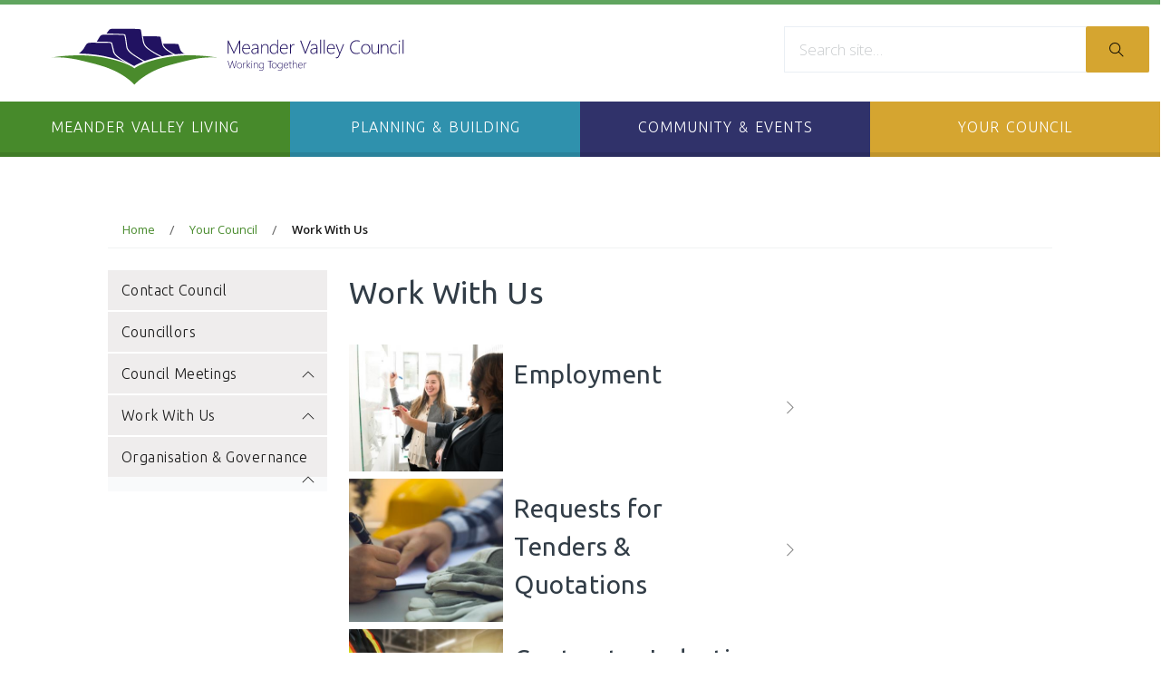

--- FILE ---
content_type: text/html; charset=UTF-8
request_url: https://www.meander.tas.gov.au/work-with-us
body_size: 9697
content:
<!DOCTYPE html>

<html lang="en">
<head>
    <meta charset="UTF-8">
            <script async src="https://www.googletagmanager.com/gtag/js?id=G-5DF1B3M7GC"></script>
        <script>
            window.dataLayer = window.dataLayer || [];
            function gtag(){dataLayer.push(arguments);}
            gtag('js', new Date());
            gtag('config', 'G-5DF1B3M7GC');
        </script>
        <meta http-equiv="X-UA-Compatible" content="IE=edge">
        <meta content="width=device-width, initial-scale=1, minimal-ui" name="viewport">

                				
	<title>Work With Us - Meander Valley Council</title>
	<meta name="description" content="" />

	<meta property="fb:app_id" content="">
	<meta property="og:url" content="https://www.meander.tas.gov.au/work-with-us" />
	<meta property="og:type" content="website" />
	<meta property="og:title" content="Work With Us - Meander Valley Council" />
	<meta property="og:image" content="" />
	<meta property="og:image:width" content="1200" />
	<meta property="og:image:height" content="630" />
	<meta property="og:description" content="" />
	<meta property="og:site_name" content="Meander Valley Council" />
	<meta property="og:locale" content="en_US" />
	<meta property="og:locale:alternate" content="en_US" />
	
	<meta name="twitter:card" content="summary_large_image" />
	<meta name="twitter:site" content="" />
	<meta name="twitter:url" content="https://www.meander.tas.gov.au/work-with-us" />
	<meta name="twitter:title" content="Work With Us - Meander Valley Council" />
	<meta name="twitter:description" content="" />
	<meta name="twitter:image" content="" />

	
	<link rel="home" href="https://www.meander.tas.gov.au/" />
	<link rel="canonical" href="https://www.meander.tas.gov.au/work-with-us">
<link rel="apple-touch-icon" sizes="180x180" href="/assets/favicons/apple-touch-icon.png">
<link rel="icon" type="image/png" sizes="32x32" href="/assets/favicons/favicon-32x32.png">
<link rel="icon" type="image/png" sizes="16x16" href="/assets/favicons/favicon-16x16.png">
<link rel="manifest" href="/assets/favicons/site.webmanifest">
<link rel="mask-icon" href="/assets/favicons/safari-pinned-tab.svg" color="#ef730b">
<link rel="shortcut icon" href="/assets/favicons/favicon.ico">
<meta name="msapplication-TileColor" content="#ffffff">
<meta name="msapplication-config" content="/assets/favicons/browserconfig.xml">
<meta name="theme-color" content="#ffffff">            <link rel="stylesheet" href="/assets/css/styles.min.css?mt=1759106522"><link rel="apple-touch-icon" sizes="180x180" href="/assets/favicons/apple-touch-icon.png">
<link rel="icon" type="image/png" sizes="32x32" href="/assets/favicons/favicon-32x32.png">
<link rel="icon" type="image/png" sizes="16x16" href="/assets/favicons/favicon-16x16.png">
<link rel="manifest" href="/assets/favicons/site.webmanifest">
<link rel="mask-icon" href="/assets/favicons/safari-pinned-tab.svg" color="#ef730b">
<link rel="shortcut icon" href="/assets/favicons/favicon.ico">
<meta name="msapplication-TileColor" content="#ffffff">
<meta name="msapplication-config" content="/assets/favicons/browserconfig.xml">
<meta name="theme-color" content="#ffffff"><link rel="preconnect" href="https://fonts.googleapis.com">
<link rel="preconnect" href="https://fonts.gstatic.com" crossorigin>
<link href="https://fonts.googleapis.com/css?family=Open+Sans:300,400,600|Ubuntu:300,400,500,700&display=swap" rel="stylesheet">

    
</head>

<body>

           <div class="siteWrap">

    


<!-- Header -->
<header class="header d-none d-lg-block py-3">
    <div class="container-fluid px-0">

        <div class="row pt-3 pb-4 mx-0">
            <div class="col-12 col-md-8 ps-7">
                <a href="https://www.meander.tas.gov.au/"><img class="logo" src="/assets/img/Meander-Valley-Council-Logo-Wide.svg" alt="Meander Valley Council Logo"></a>
            </div>
            <div class="col-12 col-md-4">
                <form action="https://www.meander.tas.gov.au/search" class="search">
                    <div class="form-group input-group">
                        <input type="search" class="form-control" name="q" placeholder="Search site…">
                        <div class="input-group-append">
                            <button class="btn btn-primary" type="submit"><i class="ti-search"></i></button>
                        </div>
                    </div>
                </form>
            </div>
        </div>
        <div class="row">
            <nav class="main-menu">


                
                <ul class="nav nav-navbar flex-auto">
                                            <li class="nav-item nav-mega nav-1">
                            <a class="nav-link" href="https://www.meander.tas.gov.au/meander-valley-living">Meander Valley Living</a>
                                                            <nav class="nav mega-menu planning px-lg-5 py-5">
                                    <div class="col-12 text-left mega-menu-left px-7 px-lg-0">
                                        <div class="row">
                                                                                                                                        <div class="col-12 col-md-2 px-lg-2">
                                                    <h4 class="title line-thick-1 pt-4"><a href="https://www.meander.tas.gov.au/payments-services">Payments &amp; Services</a></h4>
                                                    <ul class="menu-items list-unstyled">
                                                                                                                                                                            <li>
                                                                <a href="https://www.meander.tas.gov.au/make-a-payment"><i class="ti-angle-right mr-2"></i> Make a Payment</a>
                                                            </li>
                                                                                                                    <li>
                                                                <a href="https://www.meander.tas.gov.au/rates-dog-registration-renewal-notices-via-email"><i class="ti-angle-right mr-2"></i> Register to Receive Notices via Email</a>
                                                            </li>
                                                                                                                    <li>
                                                                <a href="https://www.meander.tas.gov.au/rate-remissions-rates-information"><i class="ti-angle-right mr-2"></i> Rates Information</a>
                                                            </li>
                                                                                                                    <li>
                                                                <a href="https://www.meander.tas.gov.au/pensioner-rebates"><i class="ti-angle-right mr-2"></i> Pensioner Rebates</a>
                                                            </li>
                                                                                                                    <li>
                                                                <a href="https://www.meander.tas.gov.au/address-title-changes"><i class="ti-angle-right mr-2"></i> Address &amp; Title Changes</a>
                                                            </li>
                                                                                                                    <li>
                                                                <a href="https://www.meander.tas.gov.au/council-fees-charges"><i class="ti-angle-right mr-2"></i> Council Fees &amp; Charges</a>
                                                            </li>
                                                                                                                    <li>
                                                                <a href="https://www.meander.tas.gov.au/quality-service"><i class="ti-angle-right mr-2"></i> Services</a>
                                                            </li>
                                                                                                                    <li>
                                                                <a href="https://www.meander.tas.gov.au/financial-hardship-assistance"><i class="ti-angle-right mr-2"></i> Financial Hardship Assistance</a>
                                                            </li>
                                                                                                            </ul>
                                                </div>
                                                                                            <div class="col-12 col-md-2 px-lg-2">
                                                    <h4 class="title line-thick-2 pt-4"><a href="https://www.meander.tas.gov.au/waste-recycling">Waste &amp; Recycling</a></h4>
                                                    <ul class="menu-items list-unstyled">
                                                                                                                                                                            <li>
                                                                <a href="https://www.meander.tas.gov.au/waste-disposal-facilities"><i class="ti-angle-right mr-2"></i> Waste Disposal Facilities</a>
                                                            </li>
                                                                                                                    <li>
                                                                <a href="https://www.meander.tas.gov.au/kerbside-collection"><i class="ti-angle-right mr-2"></i> Bin Collection Services</a>
                                                            </li>
                                                                                                                    <li>
                                                                <a href="https://www.meander.tas.gov.au/fogo-collection"><i class="ti-angle-right mr-2"></i> Make the most of FOGO</a>
                                                            </li>
                                                                                                                    <li>
                                                                <a href="https://www.meander.tas.gov.au/recycle-coach"><i class="ti-angle-right mr-2"></i> Recycle Coach</a>
                                                            </li>
                                                                                                                    <li>
                                                                <a href="https://www.meander.tas.gov.au/recycle-rewards-container-refund-scheme"><i class="ti-angle-right mr-2"></i> Recycle Rewards - Container Refund Scheme</a>
                                                            </li>
                                                                                                                    <li>
                                                                <a href="https://www.meander.tas.gov.au/waste-disposal-vouchers"><i class="ti-angle-right mr-2"></i> Waste Disposal Vouchers</a>
                                                            </li>
                                                                                                                    <li>
                                                                <a href="https://www.meander.tas.gov.au/hard-waste"><i class="ti-angle-right mr-2"></i> Hard Waste Collection 2026</a>
                                                            </li>
                                                                                                            </ul>
                                                </div>
                                                                                            <div class="col-12 col-md-2 px-lg-2">
                                                    <h4 class="title line-thick-3 pt-4"><a href="https://www.meander.tas.gov.au/animals-pets">Animals &amp; Pets</a></h4>
                                                    <ul class="menu-items list-unstyled">
                                                                                                                                                                            <li>
                                                                <a href="https://www.meander.tas.gov.au/dogs-1"><i class="ti-angle-right mr-2"></i> Dogs</a>
                                                            </li>
                                                                                                                    <li>
                                                                <a href="https://www.meander.tas.gov.au/cats"><i class="ti-angle-right mr-2"></i> Cats</a>
                                                            </li>
                                                                                                                    <li>
                                                                <a href="https://www.meander.tas.gov.au/livestock"><i class="ti-angle-right mr-2"></i> Poultry &amp; Livestock</a>
                                                            </li>
                                                                                                                    <li>
                                                                <a href="https://www.meander.tas.gov.au/wild-rabbit-control"><i class="ti-angle-right mr-2"></i> Wild Rabbit Control</a>
                                                            </li>
                                                                                                                    <li>
                                                                <a href="https://www.meander.tas.gov.au/beekeeping"><i class="ti-angle-right mr-2"></i> Beekeeping</a>
                                                            </li>
                                                                                                                    <li>
                                                                <a href="https://www.meander.tas.gov.au/wildlife"><i class="ti-angle-right mr-2"></i> Wildlife</a>
                                                            </li>
                                                                                                            </ul>
                                                </div>
                                                                                            <div class="col-12 col-md-2 px-lg-2">
                                                    <h4 class="title line-thick-4 pt-4"><a href="https://www.meander.tas.gov.au/environment">Facilities &amp; Infrastructure</a></h4>
                                                    <ul class="menu-items list-unstyled">
                                                                                                                                                                            <li>
                                                                <a href="https://www.meander.tas.gov.au/facility-grounds-hire"><i class="ti-angle-right mr-2"></i> Facility &amp; Grounds Hire</a>
                                                            </li>
                                                                                                                    <li>
                                                                <a href="https://www.meander.tas.gov.au/sports-and-leisure-facilities"><i class="ti-angle-right mr-2"></i> Sports &amp; Leisure Facilities</a>
                                                            </li>
                                                                                                                    <li>
                                                                <a href="https://www.meander.tas.gov.au/playgrounds-parks-and-reserves"><i class="ti-angle-right mr-2"></i> Parks, Playgrounds &amp; Reserves</a>
                                                            </li>
                                                                                                                    <li>
                                                                <a href="https://www.meander.tas.gov.au/community-function-centres"><i class="ti-angle-right mr-2"></i> Community &amp; Function Centres</a>
                                                            </li>
                                                                                                                    <li>
                                                                <a href="https://www.meander.tas.gov.au/community-halls"><i class="ti-angle-right mr-2"></i> Community Halls</a>
                                                            </li>
                                                                                                                    <li>
                                                                <a href="https://www.meander.tas.gov.au/cemeteries"><i class="ti-angle-right mr-2"></i> Cemeteries</a>
                                                            </li>
                                                                                                            </ul>
                                                </div>
                                                                                            <div class="col-12 col-md-2 px-lg-2">
                                                    <h4 class="title line-thick-5 pt-4"><a href="https://www.meander.tas.gov.au/public-health">Public &amp; Environmental Health</a></h4>
                                                    <ul class="menu-items list-unstyled">
                                                                                                                                                                            <li>
                                                                <a href="https://www.meander.tas.gov.au/safe-environments"><i class="ti-angle-right mr-2"></i> Safe Environments</a>
                                                            </li>
                                                                                                                    <li>
                                                                <a href="https://www.meander.tas.gov.au/food-licensing"><i class="ti-angle-right mr-2"></i> Food Safety</a>
                                                            </li>
                                                                                                                    <li>
                                                                <a href="https://www.meander.tas.gov.au/public-health-licences-notifiable-diseases"><i class="ti-angle-right mr-2"></i> Public Health Licences &amp; Notifiable Diseases</a>
                                                            </li>
                                                                                                                    <li>
                                                                <a href="https://www.meander.tas.gov.au/immunisation-programs-records"><i class="ti-angle-right mr-2"></i> Immunisation Programs &amp; Records</a>
                                                            </li>
                                                                                                                    <li>
                                                                <a href="https://www.meander.tas.gov.au/free-sharps-disposal-service"><i class="ti-angle-right mr-2"></i> Free Sharps Disposal Service</a>
                                                            </li>
                                                                                                            </ul>
                                                </div>
                                                                                    </div>
                                    </div>

                                    <div class="leaf"></div>
                                </nav>
                                                    </li>
                                            <li class="nav-item nav-mega nav-2">
                            <a class="nav-link" href="https://www.meander.tas.gov.au/planning-building">Planning &amp; Building</a>
                                                            <nav class="nav mega-menu planning px-lg-5 py-5">
                                    <div class="col-12 text-left mega-menu-left px-7 px-lg-0">
                                        <div class="row">
                                                                                                                                        <div class="col-12 col-md-2 px-lg-2">
                                                    <h4 class="title line-thick-1 pt-4"><a href="https://www.meander.tas.gov.au/planning-development">Planning &amp; Development</a></h4>
                                                    <ul class="menu-items list-unstyled">
                                                                                                                                                                            <li>
                                                                <a href="https://www.meander.tas.gov.au/getting-started"><i class="ti-angle-right mr-2"></i> Getting Started</a>
                                                            </li>
                                                                                                                    <li>
                                                                <a href="https://www.meander.tas.gov.au/discover-meander-valley"><i class="ti-angle-right mr-2"></i> Discover Meander Valley - Mapping Tool</a>
                                                            </li>
                                                                                                                    <li>
                                                                <a href="https://www.meander.tas.gov.au/advertised-approved-planning-applications"><i class="ti-angle-right mr-2"></i> Advertised &amp; Approved Planning Applications</a>
                                                            </li>
                                                                                                            </ul>
                                                </div>
                                                                                            <div class="col-12 col-md-2 px-lg-2">
                                                    <h4 class="title line-thick-2 pt-4"><a href="https://www.meander.tas.gov.au/building-plumbing">Building &amp; Plumbing</a></h4>
                                                    <ul class="menu-items list-unstyled">
                                                                                                                                                                            <li>
                                                                <a href="https://www.meander.tas.gov.au/building-plumbing-other-approvals"><i class="ti-angle-right mr-2"></i> Building, Plumbing &amp; Other Approvals</a>
                                                            </li>
                                                                                                                    <li>
                                                                <a href="https://www.meander.tas.gov.au/sheds-carports-decks-fencing"><i class="ti-angle-right mr-2"></i> Sheds, Decks, Fencing, Pergolas, Playground Equipment &amp; Other Low Risk Building Work</a>
                                                            </li>
                                                                                                                    <li>
                                                                <a href="https://www.meander.tas.gov.au/building-plumbing-forms"><i class="ti-angle-right mr-2"></i> Building &amp; Plumbing Forms</a>
                                                            </li>
                                                                                                                    <li>
                                                                <a href="https://www.meander.tas.gov.au/asbestos-heritage-building-work"><i class="ti-angle-right mr-2"></i> Heritage Building Work</a>
                                                            </li>
                                                                                                                    <li>
                                                                <a href="https://www.meander.tas.gov.au/waste-water-storm-water"><i class="ti-angle-right mr-2"></i> On-site Wastewater</a>
                                                            </li>
                                                                                                                    <li>
                                                                <a href="https://www.meander.tas.gov.au/driveways-working-in-road-reserves"><i class="ti-angle-right mr-2"></i> Driveways &amp; Working in Road Reserves</a>
                                                            </li>
                                                                                                                    <li>
                                                                <a href="https://www.meander.tas.gov.au/illegal-building-works"><i class="ti-angle-right mr-2"></i> Illegal Building Work</a>
                                                            </li>
                                                                                                                    <li>
                                                                <a href="https://www.meander.tas.gov.au/asbestos"><i class="ti-angle-right mr-2"></i> Asbestos</a>
                                                            </li>
                                                                                                            </ul>
                                                </div>
                                                                                    </div>
                                    </div>

                                    <div class="leaf"></div>
                                </nav>
                                                    </li>
                                            <li class="nav-item nav-mega nav-3">
                            <a class="nav-link" href="https://www.meander.tas.gov.au/your-community">Community &amp; Events</a>
                                                            <nav class="nav mega-menu planning px-lg-5 py-5">
                                    <div class="col-12 text-left mega-menu-left px-7 px-lg-0">
                                        <div class="row">
                                                                                                                                        <div class="col-12 col-md-2 px-lg-2">
                                                    <h4 class="title line-thick-1 pt-4"><a href="https://www.meander.tas.gov.au/events">Events</a></h4>
                                                    <ul class="menu-items list-unstyled">
                                                                                                                                                                            <li>
                                                                <a href="https://www.meander.tas.gov.au/meander-valley-art-award-2"><i class="ti-angle-right mr-2"></i> Meander Valley Art Award 2025</a>
                                                            </li>
                                                                                                                    <li>
                                                                <a href="https://www.meander.tas.gov.au/meander-valley-art-award-2025"><i class="ti-angle-right mr-2"></i> Meander Valley Art Award, Online Gallery 2025</a>
                                                            </li>
                                                                                                                    <li>
                                                                <a href="https://www.meander.tas.gov.au/meander-valley-volunteer-awards-2025"><i class="ti-angle-right mr-2"></i> Meander Valley Volunteer Awards &amp; Community Celebration</a>
                                                            </li>
                                                                                                                    <li>
                                                                <a href="https://www.meander.tas.gov.au/celebrating-community-and-volunteer-award-winners"><i class="ti-angle-right mr-2"></i> Meander Valley Celebrating Community and Volunteer Award Winners</a>
                                                            </li>
                                                                                                                    <li>
                                                                <a href="https://www.meander.tas.gov.au/meander-valley-economic-forum"><i class="ti-angle-right mr-2"></i> Meander Valley Economic Development Forum</a>
                                                            </li>
                                                                                                                    <li>
                                                                <a href="https://www.meander.tas.gov.au/moments-in-meander"><i class="ti-angle-right mr-2"></i> Moments in Meander</a>
                                                            </li>
                                                                                                                    <li>
                                                                <a href="https://www.meander.tas.gov.au/planning-your-event"><i class="ti-angle-right mr-2"></i> Planning your Event</a>
                                                            </li>
                                                                                                            </ul>
                                                </div>
                                                                                            <div class="col-12 col-md-2 px-lg-2">
                                                    <h4 class="title line-thick-2 pt-4"><a href="https://www.meander.tas.gov.au/community-support">Community Support</a></h4>
                                                    <ul class="menu-items list-unstyled">
                                                                                                                                                                            <li>
                                                                <a href="https://www.meander.tas.gov.au/community-cars"><i class="ti-angle-right mr-2"></i> Community Cars</a>
                                                            </li>
                                                                                                                    <li>
                                                                <a href="https://www.meander.tas.gov.au/grants-funding"><i class="ti-angle-right mr-2"></i> Grants &amp; Funding</a>
                                                            </li>
                                                                                                                    <li>
                                                                <a href="https://www.meander.tas.gov.au/covid-19-support"><i class="ti-angle-right mr-2"></i> Community &amp; Homelessness Support</a>
                                                            </li>
                                                                                                                    <li>
                                                                <a href="https://www.meander.tas.gov.au/networking-volunteering"><i class="ti-angle-right mr-2"></i> Networks &amp; Volunteering</a>
                                                            </li>
                                                                                                                    <li>
                                                                <a href="https://www.meander.tas.gov.au/child-and-youth-safety"><i class="ti-angle-right mr-2"></i> Child &amp; Youth Safety</a>
                                                            </li>
                                                                                                            </ul>
                                                </div>
                                                                                            <div class="col-12 col-md-2 px-lg-2">
                                                    <h4 class="title line-thick-3 pt-4"><a href="https://www.meander.tas.gov.au/have-your-say">Help Shape Meander Valley</a></h4>
                                                    <ul class="menu-items list-unstyled">
                                                                                                                                                                            <li>
                                                                <a href="https://www.meander.tas.gov.au/community-feedback-opening-doors-of-the-westbury-town-hall"><i class="ti-angle-right mr-2"></i> Opening the Doors of the Westbury Town Hall (Feedback Closed)</a>
                                                            </li>
                                                                                                                    <li>
                                                                <a href="https://www.meander.tas.gov.au/community-consultation-draft-prospect-vale-blackstone-heights-structure-plan"><i class="ti-angle-right mr-2"></i> Community Consultation - Draft Prospect Vale-Blackstone Heights Structure Plan 2025-2045</a>
                                                            </li>
                                                                                                            </ul>
                                                </div>
                                                                                            <div class="col-12 col-md-2 px-lg-2">
                                                    <h4 class="title line-thick-4 pt-4"><a href="https://www.meander.tas.gov.au/projects">Projects</a></h4>
                                                    <ul class="menu-items list-unstyled">
                                                                                                                                                                            <li>
                                                                <a href="https://www.meander.tas.gov.au/mount-leslie-road-prospect-vale-extension-of-existing-road"><i class="ti-angle-right mr-2"></i> Mount Leslie Road, Prospect Vale: Extension of Existing Road</a>
                                                            </li>
                                                                                                                    <li>
                                                                <a href="https://www.meander.tas.gov.au/carrick-structure-plan-current-state-summary-of-survey-results-june-2025"><i class="ti-angle-right mr-2"></i> Carrick Structure Plan - Current State &amp; Summary Of Survey Results June 2025</a>
                                                            </li>
                                                                                                                    <li>
                                                                <a href="https://www.meander.tas.gov.au/deloraine-racetrack"><i class="ti-angle-right mr-2"></i> Deloraine Recreation Precinct</a>
                                                            </li>
                                                                                                                    <li>
                                                                <a href="https://www.meander.tas.gov.au/westbury-streetscape-renewal"><i class="ti-angle-right mr-2"></i> Meander Valley Road, Westbury - Streetscape Renewal Concept First Look</a>
                                                            </li>
                                                                                                            </ul>
                                                </div>
                                                                                            <div class="col-12 col-md-2 px-lg-2">
                                                    <h4 class="title line-thick-5 pt-4"><a href="https://www.meander.tas.gov.au/emergency-management">Emergency Management Information</a></h4>
                                                    <ul class="menu-items list-unstyled">
                                                                                                                                                                            <li>
                                                                <a href="https://www.meander.tas.gov.au/understand-the-risk-the-types-of-disaster"><i class="ti-angle-right mr-2"></i> Understand the risk, the types of disaster</a>
                                                            </li>
                                                                                                                    <li>
                                                                <a href="https://www.meander.tas.gov.au/know-your-warnings-and-alerts"><i class="ti-angle-right mr-2"></i> Know your warnings and alerts</a>
                                                            </li>
                                                                                                                    <li>
                                                                <a href="https://www.meander.tas.gov.au/make-a-plan"><i class="ti-angle-right mr-2"></i> Make a Plan</a>
                                                            </li>
                                                                                                                    <li>
                                                                <a href="https://www.meander.tas.gov.au/stay-safe-during-a-disaster"><i class="ti-angle-right mr-2"></i> Stay safe during a disaster</a>
                                                            </li>
                                                                                                                    <li>
                                                                <a href="https://www.meander.tas.gov.au/recover-after-a-disaster"><i class="ti-angle-right mr-2"></i> Recover after a disaster</a>
                                                            </li>
                                                                                                            </ul>
                                                </div>
                                                                                    </div>
                                    </div>

                                    <div class="leaf"></div>
                                </nav>
                                                    </li>
                                            <li class="nav-item nav-mega nav-4">
                            <a class="nav-link" href="https://www.meander.tas.gov.au/your-council">Your Council</a>
                                                            <nav class="nav mega-menu planning px-lg-5 py-5">
                                    <div class="col-12 text-left mega-menu-left px-7 px-lg-0">
                                        <div class="row">
                                                                                                                                        <div class="col-12 col-md-2 px-lg-2">
                                                    <h4 class="title line-thick-1 pt-4"><a href="https://www.meander.tas.gov.au/contact-council">Contact Council</a></h4>
                                                    <ul class="menu-items list-unstyled">
                                                                                                                                                                    </ul>
                                                </div>
                                                                                            <div class="col-12 col-md-2 px-lg-2">
                                                    <h4 class="title line-thick-2 pt-4"><a href="https://www.meander.tas.gov.au/councillors">Councillors</a></h4>
                                                    <ul class="menu-items list-unstyled">
                                                                                                                                                                    </ul>
                                                </div>
                                                                                            <div class="col-12 col-md-2 px-lg-2">
                                                    <h4 class="title line-thick-3 pt-4"><a href="https://www.meander.tas.gov.au/committee-meetings">Council Meetings</a></h4>
                                                    <ul class="menu-items list-unstyled">
                                                                                                                                                                            <li>
                                                                <a href="https://www.meander.tas.gov.au/minutes-and-agendas"><i class="ti-angle-right mr-2"></i> Dates, Minutes and Agendas</a>
                                                            </li>
                                                                                                                    <li>
                                                                <a href="https://www.meander.tas.gov.au/council-meeting-guidelines"><i class="ti-angle-right mr-2"></i> Meeting Guidelines and Public Question Time</a>
                                                            </li>
                                                                                                                    <li>
                                                                <a href="https://www.meander.tas.gov.au/live-stream"><i class="ti-angle-right mr-2"></i> Join our Council Meetings via Live-stream</a>
                                                            </li>
                                                                                                            </ul>
                                                </div>
                                                                                            <div class="col-12 col-md-2 px-lg-2">
                                                    <h4 class="title line-thick-4 pt-4"><a href="https://www.meander.tas.gov.au/work-with-us">Work With Us</a></h4>
                                                    <ul class="menu-items list-unstyled">
                                                                                                                                                                            <li>
                                                                <a href="https://www.meander.tas.gov.au/employment"><i class="ti-angle-right mr-2"></i> Employment</a>
                                                            </li>
                                                                                                                    <li>
                                                                <a href="https://www.meander.tas.gov.au/tenders"><i class="ti-angle-right mr-2"></i> Requests for Tenders &amp; Quotations</a>
                                                            </li>
                                                                                                                    <li>
                                                                <a href="https://www.meander.tas.gov.au/contractor-induction"><i class="ti-angle-right mr-2"></i> Contractor Induction</a>
                                                            </li>
                                                                                                            </ul>
                                                </div>
                                                                                            <div class="col-12 col-md-2 px-lg-2">
                                                    <h4 class="title line-thick-5 pt-4"><a href="https://www.meander.tas.gov.au/about-your-council">Organisation &amp; Governance</a></h4>
                                                    <ul class="menu-items list-unstyled">
                                                                                                                                                                            <li>
                                                                <a href="https://www.meander.tas.gov.au/organisational-structure"><i class="ti-angle-right mr-2"></i> Organisational Structure</a>
                                                            </li>
                                                                                                                    <li>
                                                                <a href="https://www.meander.tas.gov.au/plans-reports"><i class="ti-angle-right mr-2"></i> Plans, Reports &amp; Strategies</a>
                                                            </li>
                                                                                                                    <li>
                                                                <a href="https://www.meander.tas.gov.au/meander-valley-community-strategic-plan-2024-2034"><i class="ti-angle-right mr-2"></i> Meander Valley Community Strategic Plan 2024 - 2034</a>
                                                            </li>
                                                                                                                    <li>
                                                                <a href="https://www.meander.tas.gov.au/council-policies"><i class="ti-angle-right mr-2"></i> Council Policies</a>
                                                            </li>
                                                                                                                    <li>
                                                                <a href="https://www.meander.tas.gov.au/development-plans-supporting-documents"><i class="ti-angle-right mr-2"></i> Development Plans &amp; Supporting Documents</a>
                                                            </li>
                                                                                                                    <li>
                                                                <a href="https://www.meander.tas.gov.au/registers"><i class="ti-angle-right mr-2"></i> Registers</a>
                                                            </li>
                                                                                                                    <li>
                                                                <a href="https://www.meander.tas.gov.au/public-interest-disclosures"><i class="ti-angle-right mr-2"></i> Public Interest Disclosures</a>
                                                            </li>
                                                                                                                    <li>
                                                                <a href="https://www.meander.tas.gov.au/right-to-information-privacy"><i class="ti-angle-right mr-2"></i> Right to Information &amp; Privacy</a>
                                                            </li>
                                                                                                            </ul>
                                                </div>
                                                                                    </div>
                                    </div>

                                    <div class="leaf"></div>
                                </nav>
                                                    </li>
                    
                </ul>

            </nav>
        </div>


    </div>

</header>



<header class="header mobile d-lg-none py-1 mb-7">
    <div class="container-wide">
        <div class="row mx-0">
            <div class="col-9 col-sm-9 col-lg-10 pt-2">
                <a href="https://www.meander.tas.gov.au/"><img class="logo" src="/assets/img/Meander-Valley-Council-Logo-Wide.svg"  alt="Meander Valley Council Logo"></a>
            </div>
            <div class="col-2 align-self-center">
                <a href="javascript:;" id="navMobileButton" class="menu-btn mobile-menu-switch">
                    <div class="spanWrap">
                        <span></span>
                        <span></span>
                        <span></span>
                    </div>
                </a>
            </div>
        </div>
    </div>
</header>

<nav id="navMobile">                
    
        
                                                                                                
        
                    
                                                    <ul class="level1">
                
            
                                                                                
            <li class="hasChildren">
                                    <a href="https://www.meander.tas.gov.au/meander-valley-living">Meander Valley Living</a>
                
                <ul class="level2">
                
            
                                                                                
            <li class="hasChildren">
                                    <a href="https://www.meander.tas.gov.au/payments-services">Payments &amp; Services</a>
                
                <ul class="level3">
                
            
                                    
            <li class="hasChildren">
                                    <a href="https://www.meander.tas.gov.au/make-a-payment">Make a Payment</a>
                
                
            </li>
                                                                                                        
        
                    
                                    
            <li class="hasChildren">
                                    <a href="https://www.meander.tas.gov.au/rates-dog-registration-renewal-notices-via-email">Register to Receive Notices via Email</a>
                
                
            </li>
                                                                                                        
        
                    
                                    
            <li class="hasNoChildren">
                                    <a href="https://www.meander.tas.gov.au/rate-remissions-rates-information">Rates Information</a>
                
                
            </li>
                                                                                                        
        
                    
                                    
            <li class="hasChildren">
                                    <a href="https://www.meander.tas.gov.au/pensioner-rebates">Pensioner Rebates</a>
                
                
            </li>
                                                                                                        
        
                    
                                    
            <li class="hasChildren">
                                    <a href="https://www.meander.tas.gov.au/address-title-changes">Address &amp; Title Changes</a>
                
                
            </li>
                                                                                                        
        
                    
                                    
            <li class="hasNoChildren">
                                    <a href="https://www.meander.tas.gov.au/council-fees-charges">Council Fees &amp; Charges</a>
                
                
            </li>
                                                                                                        
        
                    
                                    
            <li class="hasNoChildren">
                                    <a href="https://www.meander.tas.gov.au/quality-service">Services</a>
                
                
            </li>
                                                                                                        
        
                    
                                    
            <li class="hasChildren">
                                    <a href="https://www.meander.tas.gov.au/financial-hardship-assistance">Financial Hardship Assistance</a>
                
                
            </li>
            
                        </ul>
            </li>
                                                                                                        
        
                    
                                                                                
            <li class="hasChildren">
                                    <a href="https://www.meander.tas.gov.au/waste-recycling">Waste &amp; Recycling</a>
                
                <ul class="level3">
                
            
                                    
            <li class="hasChildren">
                                    <a href="https://www.meander.tas.gov.au/waste-disposal-facilities">Waste Disposal Facilities</a>
                
                
            </li>
                                                                                                        
        
                    
                                    
            <li class="hasChildren">
                                    <a href="https://www.meander.tas.gov.au/kerbside-collection">Bin Collection Services</a>
                
                
            </li>
                                                                                                        
        
                    
                                    
            <li class="hasNoChildren">
                                    <a href="https://www.meander.tas.gov.au/fogo-collection">Make the most of FOGO</a>
                
                
            </li>
                                                                                                        
        
                    
                                    
            <li class="hasNoChildren">
                                    <a href="https://www.meander.tas.gov.au/recycle-coach">Recycle Coach</a>
                
                
            </li>
                                                                                                        
        
                    
                                    
            <li class="hasNoChildren">
                                    <a href="https://www.meander.tas.gov.au/recycle-rewards-container-refund-scheme">Recycle Rewards - Container Refund Scheme</a>
                
                
            </li>
                                                                                                        
        
                    
                                    
            <li class="hasNoChildren">
                                    <a href="https://www.meander.tas.gov.au/waste-disposal-vouchers">Waste Disposal Vouchers</a>
                
                
            </li>
                                                                                                        
        
                    
                                    
            <li class="hasChildren">
                                    <a href="https://www.meander.tas.gov.au/hard-waste">Hard Waste Collection 2026</a>
                
                
            </li>
            
                        </ul>
            </li>
                                                                                                        
        
                    
                                                                                
            <li class="hasChildren">
                                    <a href="https://www.meander.tas.gov.au/animals-pets">Animals &amp; Pets</a>
                
                <ul class="level3">
                
            
                                    
            <li class="hasChildren">
                                    <a href="https://www.meander.tas.gov.au/dogs-1">Dogs</a>
                
                
            </li>
                                                                                                        
        
                    
                                    
            <li class="hasNoChildren">
                                    <a href="https://www.meander.tas.gov.au/cats">Cats</a>
                
                
            </li>
                                                                                                        
        
                    
                                    
            <li class="hasNoChildren">
                                    <a href="https://www.meander.tas.gov.au/livestock">Poultry &amp; Livestock</a>
                
                
            </li>
                                                                                                        
        
                    
                                    
            <li class="hasNoChildren">
                                    <a href="https://www.meander.tas.gov.au/wild-rabbit-control">Wild Rabbit Control</a>
                
                
            </li>
                                                                                                        
        
                    
                                    
            <li class="hasNoChildren">
                                    <a href="https://www.meander.tas.gov.au/beekeeping">Beekeeping</a>
                
                
            </li>
                                                                                                        
        
                    
                                    
            <li class="hasNoChildren">
                                    <a href="https://www.meander.tas.gov.au/wildlife">Wildlife</a>
                
                
            </li>
            
                        </ul>
            </li>
                                                                                                        
        
                    
                                                                                
            <li class="hasChildren">
                                    <a href="https://www.meander.tas.gov.au/environment">Facilities &amp; Infrastructure</a>
                
                <ul class="level3">
                
            
                                    
            <li class="hasNoChildren">
                                    <a href="https://www.meander.tas.gov.au/facility-grounds-hire">Facility &amp; Grounds Hire</a>
                
                
            </li>
                                                                                                        
        
                    
                                    
            <li class="hasNoChildren">
                                    <a href="https://www.meander.tas.gov.au/sports-and-leisure-facilities">Sports &amp; Leisure Facilities</a>
                
                
            </li>
                                                                                                        
        
                    
                                    
            <li class="hasNoChildren">
                                    <a href="https://www.meander.tas.gov.au/playgrounds-parks-and-reserves">Parks, Playgrounds &amp; Reserves</a>
                
                
            </li>
                                                                                                        
        
                    
                                    
            <li class="hasNoChildren">
                                    <a href="https://www.meander.tas.gov.au/community-function-centres">Community &amp; Function Centres</a>
                
                
            </li>
                                                                                                        
        
                    
                                    
            <li class="hasNoChildren">
                                    <a href="https://www.meander.tas.gov.au/community-halls">Community Halls</a>
                
                
            </li>
                                                                                                        
        
                    
                                    
            <li class="hasChildren">
                                    <a href="https://www.meander.tas.gov.au/cemeteries">Cemeteries</a>
                
                
            </li>
            
                        </ul>
            </li>
                                                                                                        
        
                    
                                                                                
            <li class="hasChildren">
                                    <a href="https://www.meander.tas.gov.au/public-health">Public &amp; Environmental Health</a>
                
                <ul class="level3">
                
            
                                    
            <li class="hasChildren">
                                    <a href="https://www.meander.tas.gov.au/safe-environments">Safe Environments</a>
                
                
            </li>
                                                                                                        
        
                    
                                    
            <li class="hasChildren">
                                    <a href="https://www.meander.tas.gov.au/food-licensing">Food Safety</a>
                
                
            </li>
                                                                                                        
        
                    
                                    
            <li class="hasNoChildren">
                                    <a href="https://www.meander.tas.gov.au/public-health-licences-notifiable-diseases">Public Health Licences &amp; Notifiable Diseases</a>
                
                
            </li>
                                                                                                        
        
                    
                                    
            <li class="hasNoChildren">
                                    <a href="https://www.meander.tas.gov.au/immunisation-programs-records">Immunisation Programs &amp; Records</a>
                
                
            </li>
                                                                                                        
        
                    
                                    
            <li class="hasNoChildren">
                                    <a href="https://www.meander.tas.gov.au/free-sharps-disposal-service">Free Sharps Disposal Service</a>
                
                
            </li>
            
                        </ul>
            </li>
            
                        </ul>
            </li>
                                                                                                        
        
                    
                                                                                
            <li class="hasChildren">
                                    <a href="https://www.meander.tas.gov.au/planning-building">Planning &amp; Building</a>
                
                <ul class="level2">
                
            
                                                                                
            <li class="hasChildren">
                                    <a href="https://www.meander.tas.gov.au/planning-development">Planning &amp; Development</a>
                
                <ul class="level3">
                
            
                                    
            <li class="hasNoChildren">
                                    <a href="https://www.meander.tas.gov.au/getting-started">Getting Started</a>
                
                
            </li>
                                                                                                        
        
                    
                                    
            <li class="hasNoChildren">
                                    <a href="https://www.meander.tas.gov.au/discover-meander-valley">Discover Meander Valley - Mapping Tool</a>
                
                
            </li>
                                                                                                        
        
                    
                                    
            <li class="hasNoChildren">
                                    <a href="https://www.meander.tas.gov.au/advertised-approved-planning-applications">Advertised &amp; Approved Planning Applications</a>
                
                
            </li>
            
                        </ul>
            </li>
                                                                                                        
        
                    
                                                                                
            <li class="hasChildren">
                                    <a href="https://www.meander.tas.gov.au/building-plumbing">Building &amp; Plumbing</a>
                
                <ul class="level3">
                
            
                                    
            <li class="hasNoChildren">
                                    <a href="https://www.meander.tas.gov.au/building-plumbing-other-approvals">Building, Plumbing &amp; Other Approvals</a>
                
                
            </li>
                                                                                                        
        
                    
                                    
            <li class="hasNoChildren">
                                    <a href="https://www.meander.tas.gov.au/sheds-carports-decks-fencing">Sheds, Decks, Fencing, Pergolas, Playground Equipment &amp; Other Low Risk Building Work</a>
                
                
            </li>
                                                                                                        
        
                    
                                    
            <li class="hasNoChildren">
                                    <a href="https://www.meander.tas.gov.au/building-plumbing-forms">Building &amp; Plumbing Forms</a>
                
                
            </li>
                                                                                                        
        
                    
                                    
            <li class="hasNoChildren">
                                    <a href="https://www.meander.tas.gov.au/asbestos-heritage-building-work">Heritage Building Work</a>
                
                
            </li>
                                                                                                        
        
                    
                                    
            <li class="hasNoChildren">
                                    <a href="https://www.meander.tas.gov.au/waste-water-storm-water">On-site Wastewater</a>
                
                
            </li>
                                                                                                        
        
                    
                                    
            <li class="hasNoChildren">
                                    <a href="https://www.meander.tas.gov.au/driveways-working-in-road-reserves">Driveways &amp; Working in Road Reserves</a>
                
                
            </li>
                                                                                                        
        
                    
                                    
            <li class="hasNoChildren">
                                    <a href="https://www.meander.tas.gov.au/illegal-building-works">Illegal Building Work</a>
                
                
            </li>
                                                                                                        
        
                    
                                    
            <li class="hasNoChildren">
                                    <a href="https://www.meander.tas.gov.au/asbestos">Asbestos</a>
                
                
            </li>
            
                        </ul>
            </li>
            
                        </ul>
            </li>
                                                                                                        
        
                    
                                                                                
            <li class="hasChildren">
                                    <a href="https://www.meander.tas.gov.au/your-community">Community &amp; Events</a>
                
                <ul class="level2">
                
            
                                                                                
            <li class="hasChildren">
                                    <a href="https://www.meander.tas.gov.au/events">Events</a>
                
                <ul class="level3">
                
            
                                    
            <li class="hasChildren">
                                    <a href="https://www.meander.tas.gov.au/meander-valley-art-award-2">Meander Valley Art Award 2025</a>
                
                
            </li>
                                                                                                        
        
                    
                                    
            <li class="hasNoChildren">
                                    <a href="https://www.meander.tas.gov.au/meander-valley-art-award-2025">Meander Valley Art Award, Online Gallery 2025</a>
                
                
            </li>
                                                                                                        
        
                    
                                    
            <li class="hasNoChildren">
                                    <a href="https://www.meander.tas.gov.au/meander-valley-volunteer-awards-2025">Meander Valley Volunteer Awards &amp; Community Celebration</a>
                
                
            </li>
                                                                                                        
        
                    
                                    
            <li class="hasNoChildren">
                                    <a href="https://www.meander.tas.gov.au/celebrating-community-and-volunteer-award-winners">Meander Valley Celebrating Community and Volunteer Award Winners</a>
                
                
            </li>
                                                                                                        
        
                    
                                    
            <li class="hasNoChildren">
                                    <a href="https://www.meander.tas.gov.au/meander-valley-economic-forum">Meander Valley Economic Development Forum</a>
                
                
            </li>
                                                                                                        
        
                    
                                    
            <li class="hasChildren">
                                    <a href="https://www.meander.tas.gov.au/moments-in-meander">Moments in Meander</a>
                
                
            </li>
                                                                                                        
        
                    
                                    
            <li class="hasChildren">
                                    <a href="https://www.meander.tas.gov.au/planning-your-event">Planning your Event</a>
                
                
            </li>
            
                        </ul>
            </li>
                                                                                                        
        
                    
                                                                                
            <li class="hasChildren">
                                    <a href="https://www.meander.tas.gov.au/community-support">Community Support</a>
                
                <ul class="level3">
                
            
                                    
            <li class="hasNoChildren">
                                    <a href="https://www.meander.tas.gov.au/community-cars">Community Cars</a>
                
                
            </li>
                                                                                                        
        
                    
                                    
            <li class="hasChildren">
                                    <a href="https://www.meander.tas.gov.au/grants-funding">Grants &amp; Funding</a>
                
                
            </li>
                                                                                                        
        
                    
                                    
            <li class="hasChildren">
                                    <a href="https://www.meander.tas.gov.au/covid-19-support">Community &amp; Homelessness Support</a>
                
                
            </li>
                                                                                                        
        
                    
                                    
            <li class="hasNoChildren">
                                    <a href="https://www.meander.tas.gov.au/networking-volunteering">Networks &amp; Volunteering</a>
                
                
            </li>
                                                                                                        
        
                    
                                    
            <li class="hasChildren">
                                    <a href="https://www.meander.tas.gov.au/child-and-youth-safety">Child &amp; Youth Safety</a>
                
                
            </li>
            
                        </ul>
            </li>
                                                                                                        
        
                    
                                                                                
            <li class="hasChildren">
                                    <a href="https://www.meander.tas.gov.au/have-your-say">Help Shape Meander Valley</a>
                
                <ul class="level3">
                
            
                                    
            <li class="hasNoChildren">
                                    <a href="https://www.meander.tas.gov.au/community-feedback-opening-doors-of-the-westbury-town-hall">Opening the Doors of the Westbury Town Hall (Feedback Closed)</a>
                
                
            </li>
                                                                                                        
        
                    
                                    
            <li class="hasNoChildren">
                                    <a href="https://www.meander.tas.gov.au/community-consultation-draft-prospect-vale-blackstone-heights-structure-plan">Community Consultation - Draft Prospect Vale-Blackstone Heights Structure Plan 2025-2045</a>
                
                
            </li>
            
                        </ul>
            </li>
                                                                                                        
        
                    
                                                                                
            <li class="hasChildren">
                                    <a href="https://www.meander.tas.gov.au/projects">Projects</a>
                
                <ul class="level3">
                
            
                                    
            <li class="hasNoChildren">
                                    <a href="https://www.meander.tas.gov.au/mount-leslie-road-prospect-vale-extension-of-existing-road">Mount Leslie Road, Prospect Vale: Extension of Existing Road</a>
                
                
            </li>
                                                                                                        
        
                    
                                    
            <li class="hasNoChildren">
                                    <a href="https://www.meander.tas.gov.au/carrick-structure-plan-current-state-summary-of-survey-results-june-2025">Carrick Structure Plan - Current State &amp; Summary Of Survey Results June 2025</a>
                
                
            </li>
                                                                                                        
        
                    
                                    
            <li class="hasNoChildren">
                                    <a href="https://www.meander.tas.gov.au/deloraine-racetrack">Deloraine Recreation Precinct</a>
                
                
            </li>
                                                                                                        
        
                    
                                    
            <li class="hasNoChildren">
                                    <a href="https://www.meander.tas.gov.au/westbury-streetscape-renewal">Meander Valley Road, Westbury - Streetscape Renewal Concept First Look</a>
                
                
            </li>
            
                        </ul>
            </li>
                                                                                                        
        
                    
                                                                                
            <li class="hasChildren">
                                    <a href="https://www.meander.tas.gov.au/emergency-management">Emergency Management Information</a>
                
                <ul class="level3">
                
            
                                    
            <li class="hasNoChildren">
                                    <a href="https://www.meander.tas.gov.au/understand-the-risk-the-types-of-disaster">Understand the risk, the types of disaster</a>
                
                
            </li>
                                                                                                        
        
                    
                                    
            <li class="hasNoChildren">
                                    <a href="https://www.meander.tas.gov.au/know-your-warnings-and-alerts">Know your warnings and alerts</a>
                
                
            </li>
                                                                                                        
        
                    
                                    
            <li class="hasNoChildren">
                                    <a href="https://www.meander.tas.gov.au/make-a-plan">Make a Plan</a>
                
                
            </li>
                                                                                                        
        
                    
                                    
            <li class="hasNoChildren">
                                    <a href="https://www.meander.tas.gov.au/stay-safe-during-a-disaster">Stay safe during a disaster</a>
                
                
            </li>
                                                                                                        
        
                    
                                    
            <li class="hasNoChildren">
                                    <a href="https://www.meander.tas.gov.au/recover-after-a-disaster">Recover after a disaster</a>
                
                
            </li>
            
                        </ul>
            </li>
            
                        </ul>
            </li>
                                                                                                        
        
                    
                                                                                
            <li class="hasChildren active">
                                    <a href="https://www.meander.tas.gov.au/your-council">Your Council</a>
                
                <ul class="level2">
                
            
                                                                                
            <li class="hasChildren">
                                    <a href="https://www.meander.tas.gov.au/contact-council">Contact Council</a>
                
                
            </li>
                                                                                                        
        
                    
                                    
            <li class="hasNoChildren">
                                    <a href="https://www.meander.tas.gov.au/councillors">Councillors</a>
                
                
            </li>
                                                                                                        
        
                    
                                                                                
            <li class="hasChildren">
                                    <a href="https://www.meander.tas.gov.au/committee-meetings">Council Meetings</a>
                
                <ul class="level3">
                
            
                                    
            <li class="hasNoChildren">
                                    <a href="https://www.meander.tas.gov.au/minutes-and-agendas">Dates, Minutes and Agendas</a>
                
                
            </li>
                                                                                                        
        
                    
                                    
            <li class="hasChildren">
                                    <a href="https://www.meander.tas.gov.au/council-meeting-guidelines">Meeting Guidelines and Public Question Time</a>
                
                
            </li>
                                                                                                        
        
                    
                                    
            <li class="hasNoChildren">
                                    <a href="https://www.meander.tas.gov.au/live-stream">Join our Council Meetings via Live-stream</a>
                
                
            </li>
            
                        </ul>
            </li>
                                                                            
        
                    
                                                                                
            <li class="hasChildren active">
                                    <a href="https://www.meander.tas.gov.au/work-with-us">Work With Us</a>
                
                <ul class="level3">
                
            
                                    
            <li class="hasChildren">
                                    <a href="https://www.meander.tas.gov.au/employment">Employment</a>
                
                
            </li>
                                                                                                        
        
                    
                                    
            <li class="hasNoChildren">
                                    <a href="https://www.meander.tas.gov.au/tenders">Requests for Tenders &amp; Quotations</a>
                
                
            </li>
                                                                                                        
        
                    
                                    
            <li class="hasNoChildren">
                                    <a href="https://www.meander.tas.gov.au/contractor-induction">Contractor Induction</a>
                
                
            </li>
            
                        </ul>
            </li>
                                                                                                        
        
                    
                                                                                
            <li class="hasChildren">
                                    <a href="https://www.meander.tas.gov.au/about-your-council">Organisation &amp; Governance</a>
                
                <ul class="level3">
                
            
                                    
            <li class="hasNoChildren">
                                    <a href="https://www.meander.tas.gov.au/organisational-structure">Organisational Structure</a>
                
                
            </li>
                                                                                                        
        
                    
                                    
            <li class="hasNoChildren">
                                    <a href="https://www.meander.tas.gov.au/plans-reports">Plans, Reports &amp; Strategies</a>
                
                
            </li>
                                                                                                        
        
                    
                                    
            <li class="hasNoChildren">
                                    <a href="https://www.meander.tas.gov.au/meander-valley-community-strategic-plan-2024-2034">Meander Valley Community Strategic Plan 2024 - 2034</a>
                
                
            </li>
                                                                                                        
        
                    
                                    
            <li class="hasNoChildren">
                                    <a href="https://www.meander.tas.gov.au/council-policies">Council Policies</a>
                
                
            </li>
                                                                                                        
        
                    
                                    
            <li class="hasNoChildren">
                                    <a href="https://www.meander.tas.gov.au/development-plans-supporting-documents">Development Plans &amp; Supporting Documents</a>
                
                
            </li>
                                                                                                        
        
                    
                                    
            <li class="hasNoChildren">
                                    <a href="https://www.meander.tas.gov.au/registers">Registers</a>
                
                
            </li>
                                                                                                        
        
                    
                                    
            <li class="hasNoChildren">
                                    <a href="https://www.meander.tas.gov.au/public-interest-disclosures">Public Interest Disclosures</a>
                
                
            </li>
                                                                                                        
        
                    
                                    
            <li class="hasNoChildren">
                                    <a href="https://www.meander.tas.gov.au/right-to-information-privacy">Right to Information &amp; Privacy</a>
                
                
            </li>
            
                        </ul>
            </li>
            
                        </ul>
            </li>
            
                        </ul>
            
</nav>





    <!-- Main Content -->
    <main class="main-content">


        <section class="section category-level2-content">
            <div class="container-fluid">
                <div class="row">
                    <div class="col-12 col-xl-10 offset-xl-1 bg-light">

                        
                            <header class="breadcrumb border-bottom-1">
                                <ul class="nav nav-slash pl-0">
                                    <li class="nav-item">
                                        <a href="https://www.meander.tas.gov.au/" class="nav-link">Home</a>
                                    </li>
                                                                            <li class="nav-item">
                                            <a href="https://www.meander.tas.gov.au/your-council" class="nav-link">Your Council</a>
                                        </li>
                                                                        <li class="nav-item">
                                        <span class="nav-link active"><strong>Work With Us</strong></span>
                                    </li>
                                </ul>
                            </header>

                        
                        <div class="row  pt-5">
                            <div class="col-xl-3 d-none d-xl-block">
                                <div class="accordion side" id="accordion-side-1">



                                    
    
 
                            
                                                            
        <div class="card">
            <h5 class="card-title">
                                <a class="collapsed" href="https://www.meander.tas.gov.au/contact-council">Contact Council</a>
                            </h5>
            
                    </div>
                            
                                
        <div class="card">
            <h5 class="card-title">
                                <a class="collapsed" href="https://www.meander.tas.gov.au/councillors">Councillors</a>
                            </h5>
            
                    </div>
                            
                                                                                                                                                                                                                                
        <div class="card">
            <h5 class="card-title">
                                <a data-bs-toggle="collapse" class="collapsed" href="#committee-meetings">Council Meetings<i class="ti-angle-down float-right"></i></a>
                            </h5>
            
                        <div id="committee-meetings" class="collapse" data-bs-parent="#accordion-side-1">
                <div class="card-body">
                    <div class="accordion side inside" id="accordion-side-inside-1">
                        <ul class="list-unstyled">
                                                                                            <li>
                                    <a href="https://www.meander.tas.gov.au/minutes-and-agendas">Dates, Minutes and Agendas</a>
                                </li>
                                                                                                                            <li>
                                    <a href="https://www.meander.tas.gov.au/council-meeting-guidelines">Meeting Guidelines and Public Question Time</a>
                                </li>
                                                                                                                            <li>
                                    <a href="https://www.meander.tas.gov.au/live-stream">Join our Council Meetings via Live-stream</a>
                                </li>
                                                                                    </ul>
                    </div>
                </div>
            </div>
                    </div>
                            
                                                                                                                                                                                                                                
        <div class="card">
            <h5 class="card-title">
                                <a data-bs-toggle="collapse" class="collapsed" href="#work-with-us">Work With Us<i class="ti-angle-down float-right"></i></a>
                            </h5>
            
                        <div id="work-with-us" class="collapse" data-bs-parent="#accordion-side-1">
                <div class="card-body">
                    <div class="accordion side inside" id="accordion-side-inside-1">
                        <ul class="list-unstyled">
                                                                                            <li>
                                    <a href="https://www.meander.tas.gov.au/employment">Employment</a>
                                </li>
                                                                                                                            <li>
                                    <a href="https://www.meander.tas.gov.au/tenders">Requests for Tenders &amp; Quotations</a>
                                </li>
                                                                                                                            <li>
                                    <a href="https://www.meander.tas.gov.au/contractor-induction">Contractor Induction</a>
                                </li>
                                                                                    </ul>
                    </div>
                </div>
            </div>
                    </div>
                            
                                                                                                                                                                                                                                                                                                                                                                                                                                                                                                                                                                
        <div class="card">
            <h5 class="card-title">
                                <a data-bs-toggle="collapse" class="collapsed" href="#about-your-council">Organisation &amp; Governance<i class="ti-angle-down float-right"></i></a>
                            </h5>
            
                        <div id="about-your-council" class="collapse" data-bs-parent="#accordion-side-1">
                <div class="card-body">
                    <div class="accordion side inside" id="accordion-side-inside-1">
                        <ul class="list-unstyled">
                                                                                            <li>
                                    <a href="https://www.meander.tas.gov.au/organisational-structure">Organisational Structure</a>
                                </li>
                                                                                                                            <li>
                                    <a href="https://www.meander.tas.gov.au/plans-reports">Plans, Reports &amp; Strategies</a>
                                </li>
                                                                                                                            <li>
                                    <a href="https://www.meander.tas.gov.au/meander-valley-community-strategic-plan-2024-2034">Meander Valley Community Strategic Plan 2024 - 2034</a>
                                </li>
                                                                                                                            <li>
                                    <a href="https://www.meander.tas.gov.au/council-policies">Council Policies</a>
                                </li>
                                                                                                                            <li>
                                    <a href="https://www.meander.tas.gov.au/development-plans-supporting-documents">Development Plans &amp; Supporting Documents</a>
                                </li>
                                                                                                                            <li>
                                    <a href="https://www.meander.tas.gov.au/registers">Registers</a>
                                </li>
                                                                                                                            <li>
                                    <a href="https://www.meander.tas.gov.au/public-interest-disclosures">Public Interest Disclosures</a>
                                </li>
                                                                                                                            <li>
                                    <a href="https://www.meander.tas.gov.au/right-to-information-privacy">Right to Information &amp; Privacy</a>
                                </li>
                                                                                    </ul>
                    </div>
                </div>
            </div>
                    </div>
    

                                </div>
                            </div>

                            <div class="col-md-9 col-xl-6">
                                <div class="row pb-5">
                                    <div class="col-12">
                                        <h2 class="title">Work With Us</h2>
                                        <div class="introText"></div>
                                    </div>
                                </div>
                                <div class="row category-list">
                                    <div class="col-12">
                                                                                                                            <div class="card mb-2">
                                                <a href="https://www.meander.tas.gov.au/employment"></a>
                                                <div class="row mx-0">
                                                    <div class="col-4 px-0">
                                                        <div class="image" style="background:url(https://www.meander.tas.gov.au/assets/img/site/Your-Council/Work-With-Us/_500xAUTO_crop_center-center_75_none/discussing-facial-expression-indoors-1181533.jpg) center center no-repeat; background-size:cover;">
                                                        </div>
                                                    </div>

                                                    <div class="col-7">
                                                        <div class="py-3 pl-2">
                                                            <h4 class="title">Employment</h4>
                                                            <div class="fs-13">
                                                                
                                                            </div>
                                                        </div>
                                                    </div>
                                                    <div class="col-1 my-auto">
                                                        <i class="ti-angle-right"></i>
                                                    </div>
                                                </div>
                                            </div>
                                                                                    <div class="card mb-2">
                                                <a href="https://www.meander.tas.gov.au/tenders"></a>
                                                <div class="row mx-0">
                                                    <div class="col-4 px-0">
                                                        <div class="image" style="background:url(https://www.meander.tas.gov.au/assets/img/site/Your-Council/Work-With-Us/_500xAUTO_crop_center-center_75_none/shutterstock_1149724526.jpg) center center no-repeat; background-size:cover;">
                                                        </div>
                                                    </div>

                                                    <div class="col-7">
                                                        <div class="py-3 pl-2">
                                                            <h4 class="title">Requests for Tenders &amp; Quotations</h4>
                                                            <div class="fs-13">
                                                                
                                                            </div>
                                                        </div>
                                                    </div>
                                                    <div class="col-1 my-auto">
                                                        <i class="ti-angle-right"></i>
                                                    </div>
                                                </div>
                                            </div>
                                                                                    <div class="card mb-2">
                                                <a href="https://www.meander.tas.gov.au/contractor-induction"></a>
                                                <div class="row mx-0">
                                                    <div class="col-4 px-0">
                                                        <div class="image" style="background:url(https://www.meander.tas.gov.au/assets/img/site/Your-Council/Work-With-Us/_500xAUTO_crop_center-center_75_none/shutterstock_657896428.jpg) center center no-repeat; background-size:cover;">
                                                        </div>
                                                    </div>

                                                    <div class="col-7">
                                                        <div class="py-3 pl-2">
                                                            <h4 class="title">Contractor Induction</h4>
                                                            <div class="fs-13">
                                                                <p>Online induction for contractors working with Council</p>
                                                            </div>
                                                        </div>
                                                    </div>
                                                    <div class="col-1 my-auto">
                                                        <i class="ti-angle-right"></i>
                                                    </div>
                                                </div>
                                            </div>
                                                                            </div>
                                </div>
                            </div>

                            <div class="col-md-3">
                                
                                
                                                    </div>



                    </div>
                </div>

            </div>
        </section>


    </main>
    <!-- /.Main Content -->


<footer class="footer">

	<div class="container-fluid">
		<div class="row py-6 mx-0 justify-content-center">
			<div class="col-12 col-md-3">
				<a href="https://www.meander.tas.gov.au/"><img class="logo" src="/assets/img/Meander-Valley-Council-Logo-Wide.svg" alt="Meander Valley Council Logo"></a>
			</div>

			<div class="col-12 col-md-6 footer-address">
				<p><span class="phone">T</span> <a href="tel:0363935300">03 6393 5300</a> <span>E</span>&nbsp;<a href="mailto:mail@mvc.tas.gov.au">mail@mvc.tas.gov.au</a><br>
					26 Lyall Street Westbury Tasmania 7303</p>
					
			</div>
			<div class="col-2">
				<a href="https://www.facebook.com/MeanderValleyCouncil/" target="_blank"><img class="facebook-logo" src="/assets/img/facebook-logo.png" alt="Facebook" /></a>
			</div>
		</div>
	</div>

	<div class="container-wide">
		<section class="footer-bottom">
			<div class="row py-3 mx-0">
				<div class="col-xl-6 offset-xl-1 col-12">
					<p>Copyright 2019&ndash;2026 &copy; Meander Valley Council All rights reserved</p>
									</div>
				<div class="col-xl-3 text-right">
					<p>Website by <a href="https://walkerdesigns.com.au/services/websites-and-applications" rel="nofollow" target="_blank" title="Website design and development by Walker Designs, Launceston, Tasmania">Walker Designs</a></p>
				</div>
			</div>
		</section>
	</div>


</footer>

        
        </div>


        <!-- Scripts -->
                <script src="/assets/js/libs.min.js"></script>
        <script src="/assets/js/main.min.js"></script>
        <script src="/assets/js/jquery.mmenu.min.all.js"></script>

    
        <script>
        $(document).ready(function() {
            $("#navMobile").mmenu({
                slidingSubmenus: false,
                offCanvas: {
                    position: 'right',
                }
            });
            var API = $("#navMobile").data( "mmenu" );

            $("#navMobileButton").click(function() {
                API.open();
            });
        });
        </script>

<!-- 3197-->
    </body>
    </html>


--- FILE ---
content_type: application/javascript
request_url: https://www.meander.tas.gov.au/assets/js/main.min.js
body_size: 480
content:
jQuery(document).ready(function(){"use strict";$("a").not(".collapse-toggle").on("click",function(o){if(""!==this.hash){var e=this.hash,t=$(e);0<t.length&&(o.preventDefault(),$("html, body").animate({scrollTop:t.offset().top},500,"swing",function(){window.location.hash=e}))}})}),$(function(){$(document).on("click",".mobile-menu-switch",function(o){o.preventDefault(),$(".mobile-menu").toggleClass("active"),$(this).toggleClass("active")}),$('[data-provide~="slider"]').each(function(){var o=$(this),e={speed:1e3,arrows:!1,dots:!0,centerPadding:"0"};if(void 0!==e.slidesToShow||void 0!==e.centerMode){var t=1;void 0!==e.slidesToScroll&&1<e.slidesToScroll&&(t=2),e.responsive=[{breakpoint:768,settings:{slidesToShow:2,slidesToScroll:t}},{breakpoint:576,settings:{slidesToShow:1,slidesToScroll:1,centerPadding:"0px"}}]}o.slick(e)}),$(function(){$('[data-toggle="tooltip"]').tooltip()})});